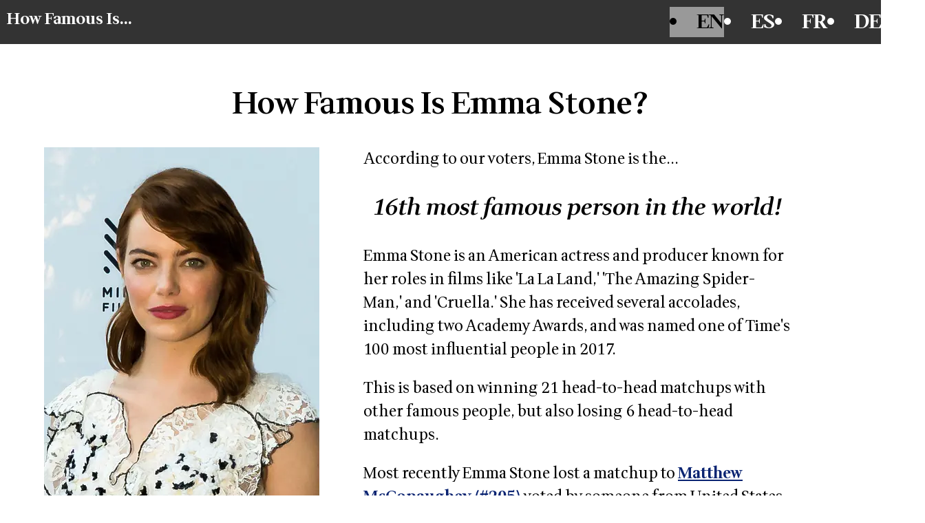

--- FILE ---
content_type: text/html; charset=utf-8
request_url: https://quetanfamoso.es/en/emma-stone
body_size: 3380
content:
<!DOCTYPE html>
<html lang="en">
<head>
  <meta charset="utf-8">
  <title>How Famous Is Emma Stone?</title>
  <meta name="viewport" content="width=device-width, initial-scale=1">
  <link rel="preconnect" href="https://fonts.googleapis.com">
  <link rel="preconnect" href="https://fonts.gstatic.com" crossorigin>
  <link href="https://fonts.googleapis.com/css2?family=Wittgenstein:ital,wght@0,400..900;1,400..900&display=swap" rel="stylesheet">
  <link rel="stylesheet" href="/assets/application-b72c5878.css" data-turbo-track="reload" />
  <script src="/assets/application-e8dc057d.js" data-turbo-track="reload" defer="defer"></script>
  <link rel="canonical" href="https://quetanfamoso.es/en/emma-stone" />
  <link rel="alternate" href="https://www.howfamous.is/en/emma-stone" hreflang="en" />
<link rel="alternate" href="https://www.quetanfamoso.es/es/emma-stone" hreflang="es" />
<link rel="alternate" href="https://www.howfamous.is/fr/emma-stone" hreflang="fr" />
<link rel="alternate" href="https://www.howfamous.is/de/emma-stone" hreflang="de" />
  <meta name="description" content="Find out how our voters rank Emma Stone against 2,599 other celebrities around the world.">
  
</head>

<body>
<header style="background: #333; padding: 10px; width: calc(100%); display: flex; margin: 0 20px 10px 20px; justify-content: space-between;">
  <div class="logo">
    <h1 style="font-size: 0.8em; margin: 0 0 0 10px;"><a href="/en">How Famous Is...</a></h1>
  </div>
  <menu area-controls="language-menu">
      <a href="https://www.howfamous.is/en/emma-stone">
        <li label="" selected="true">
          EN
        </li>
</a>      <a href="https://www.quetanfamoso.es/es/emma-stone">
        <li label="" selected="false">
          ES
        </li>
</a>      <a href="https://www.howfamous.is/fr/emma-stone">
        <li label="" selected="false">
          FR
        </li>
</a>      <a href="https://www.howfamous.is/de/emma-stone">
        <li label="" selected="false">
          DE
        </li>
</a>  </menu>

</header>
<div style="flex: 1;padding: 1vw;display: flex;flex-direction: column;width: 90%;align-items: center;">
  <style>
  .celebs {
    display: flex;
    flex-wrap: wrap;
    justify-content: center;
  }
  .categories {
     display: flex;
    .category-badge {
      border: 1px solid #ccc;
      border-radius: 5px;
      background: #eee;
      padding: 5px;
      margin: 5px;
      font-size: 1.25em;
    }
  }
  .cta {line-height: 1.5em; margin: 20px; font-size: 1.75em; }
  .cta a {font-size: 60px; }
</style>
<h1>How Famous Is Emma Stone?</h1>
<div class='person-wrapper'>
<div class='person-info' style='display: flex;flex-direction: row;flex-wrap: wrap;justify-content:center'>
<div class='left'>
<div style="width: 400px; height: 550px; background: #eee;"><img alt="Image of Emma Stone" src="/rails/active_storage/representations/proxy/eyJfcmFpbHMiOnsiZGF0YSI6Nzg3LCJwdXIiOiJibG9iX2lkIn19--529f0148d49fb71f900cbfa6f30061fc21a1f79d/eyJfcmFpbHMiOnsiZGF0YSI6eyJmb3JtYXQiOiJ3ZWJwIiwicmVzaXplX3RvX2ZpdCI6WzQwMCw1NTAseyJjcm9wIjoibG93In1dfSwicHVyIjoidmFyaWF0aW9uIn19--7109fe553c4052eb4de63226d6f99575852d6a77/Emma_Stone_at_the_39th_Mill_Valley_Film_Festival_-28cropped-29.jpg?lang=en" width="400" height="550" /></div>
<div class='categories'>
<div class='category-badge'>Actor</div>
<div class='category-badge'>Producer</div>
</div>
</div>
<div class='info' style='flex: 1;margin: 0 5vw 0 5vw; min-width:250px;'>
<div class='lead-in'>
According to our voters, Emma Stone is the...
</div>
<h2>
<em>
16th most famous person in the world!
</em>
</h2>
<p class='about-person'>Emma Stone is an American actress and producer known for her roles in films like &#39;La La Land,&#39; &#39;The Amazing Spider-Man,&#39; and &#39;Cruella.&#39; She has received several accolades, including two Academy Awards, and was named one of Time&#39;s 100 most influential people in 2017.</p>
<p>This is based on winning 21 head-to-head matchups with other
famous people, but also losing 6 head-to-head matchups.
</p>
<p>
Most recently Emma Stone lost a matchup to <a href="/en/matthew-mcconaughey">Matthew McConaughey (#205)</a> voted by
someone from United States.

</p>
</div>
</div>
</div>
<div class='cta'>
Don't agree? Have your say and <a class="button" href="/en/vote">VOTE</a>!
</div>
<div class='neighborhood'>
<div class='less_famous_than_celebs celeb-wrapper'>
<h3>Emma Stone is less famous than...</h3>
<div class='celebs'><div class='celeb'>
<a href="/en/britney-spears"><div style="width: 100px; height: 150px; background: #eee;"><img alt="Image of Britney Spears" src="/rails/active_storage/representations/proxy/eyJfcmFpbHMiOnsiZGF0YSI6Mjc5NywicHVyIjoiYmxvYl9pZCJ9fQ==--19db41209857741e372e5b4575167f0df3e73007/eyJfcmFpbHMiOnsiZGF0YSI6eyJmb3JtYXQiOiJ3ZWJwIiwicmVzaXplX3RvX2ZpdCI6WzEwMCwxNTAseyJjcm9wIjoibG93In1dfSwicHVyIjoidmFyaWF0aW9uIn19--7f5b123079d46e52d9e02d238ca5c1657212ec3b/Britney_Spears_2013_-28Straighten_Crop-29.jpg?lang=en" width="100" height="150" /></div>
</a></div>
<div class='celeb'>
<a href="/en/barack-obama"><div style="width: 100px; height: 150px; background: #eee;"><img alt="Image of Barack Obama" src="/rails/active_storage/representations/proxy/eyJfcmFpbHMiOnsiZGF0YSI6MjYsInB1ciI6ImJsb2JfaWQifX0=--1530c0b75387b3622f77d981efc7e6d8b672c054/eyJfcmFpbHMiOnsiZGF0YSI6eyJmb3JtYXQiOiJ3ZWJwIiwicmVzaXplX3RvX2ZpdCI6WzEwMCwxNTAseyJjcm9wIjoibG93In1dfSwicHVyIjoidmFyaWF0aW9uIn19--7f5b123079d46e52d9e02d238ca5c1657212ec3b/President_Barack_Obama.jpg?lang=en" width="100" height="150" /></div>
</a></div>
<div class='celeb'>
<a href="/en/elizabeth-ii"><div style="width: 100px; height: 150px; background: #eee;"><img alt="Image of Elizabeth II" src="/rails/active_storage/representations/proxy/eyJfcmFpbHMiOnsiZGF0YSI6MjMsInB1ciI6ImJsb2JfaWQifX0=--11e9503426f73bdd41ceaa60981f6924d26f55dc/eyJfcmFpbHMiOnsiZGF0YSI6eyJmb3JtYXQiOiJ3ZWJwIiwicmVzaXplX3RvX2ZpdCI6WzEwMCwxNTAseyJjcm9wIjoibG93In1dfSwicHVyIjoidmFyaWF0aW9uIn19--7f5b123079d46e52d9e02d238ca5c1657212ec3b/Queen_Elizabeth_II_in_March_2015.jpg?lang=en" width="100" height="150" /></div>
</a></div>
<div class='celeb'>
<a href="/en/cameron-diaz"><div style="width: 100px; height: 150px; background: #eee;"><img alt="Image of Cameron Diaz" src="/rails/active_storage/representations/proxy/eyJfcmFpbHMiOnsiZGF0YSI6ODI0LCJwdXIiOiJibG9iX2lkIn19--1553a35cfe896ee2f793399161e8f23dd657e038/eyJfcmFpbHMiOnsiZGF0YSI6eyJmb3JtYXQiOiJ3ZWJwIiwicmVzaXplX3RvX2ZpdCI6WzEwMCwxNTAseyJjcm9wIjoibG93In1dfSwicHVyIjoidmFyaWF0aW9uIn19--7f5b123079d46e52d9e02d238ca5c1657212ec3b/Cameron_Diaz_WE_2012_Shankbone_4.JPG?lang=en" width="100" height="150" /></div>
</a></div>
<div class='celeb'>
<a href="/en/miley-cyrus"><div style="width: 100px; height: 150px; background: #eee;"><img alt="Image of Miley Cyrus" src="/rails/active_storage/representations/proxy/eyJfcmFpbHMiOnsiZGF0YSI6NzQxLCJwdXIiOiJibG9iX2lkIn19--7b49482f1d28a2f706ec39b2cabb84e75bcefbc1/eyJfcmFpbHMiOnsiZGF0YSI6eyJmb3JtYXQiOiJ3ZWJwIiwicmVzaXplX3RvX2ZpdCI6WzEwMCwxNTAseyJjcm9wIjoibG93In1dfSwicHVyIjoidmFyaWF0aW9uIn19--7f5b123079d46e52d9e02d238ca5c1657212ec3b/Miley_Cyrus_Primavera19_-226_-2848986293772-29_-28cropped-29.jpg?lang=en" width="100" height="150" /></div>
</a></div>
</div>
</div>
<div class='more_famous_than_celebs celeb-wrapper'>
<h3>Emma Stone is more famous than...</h3>
<div class='celebs'><div class='celeb'>
<a href="/en/j-k-rowling"><div style="width: 100px; height: 150px; background: #eee;"><img alt="Image of J. K. Rowling" src="/rails/active_storage/representations/proxy/eyJfcmFpbHMiOnsiZGF0YSI6MTAzLCJwdXIiOiJibG9iX2lkIn19--c6d3326096cfcd90dc65b54c7bac82fe5c806c99/eyJfcmFpbHMiOnsiZGF0YSI6eyJmb3JtYXQiOiJ3ZWJwIiwicmVzaXplX3RvX2ZpdCI6WzEwMCwxNTAseyJjcm9wIjoibG93In1dfSwicHVyIjoidmFyaWF0aW9uIn19--7f5b123079d46e52d9e02d238ca5c1657212ec3b/J._K._Rowling_2010.jpg?lang=en" width="100" height="150" /></div>
</a></div>
<div class='celeb'>
<a href="/en/elvis-presley"><div style="width: 100px; height: 150px; background: #eee;"><img alt="Image of Elvis Presley" src="/rails/active_storage/representations/proxy/eyJfcmFpbHMiOnsiZGF0YSI6Mjc5OCwicHVyIjoiYmxvYl9pZCJ9fQ==--7008538810032b54917cd9645d929ce1bb4aad54/eyJfcmFpbHMiOnsiZGF0YSI6eyJmb3JtYXQiOiJ3ZWJwIiwicmVzaXplX3RvX2ZpdCI6WzEwMCwxNTAseyJjcm9wIjoibG93In1dfSwicHVyIjoidmFyaWF0aW9uIn19--7f5b123079d46e52d9e02d238ca5c1657212ec3b/Elvis_Presley_promoting_Jailhouse_Rock.jpg?lang=en" width="100" height="150" /></div>
</a></div>
<div class='celeb'>
<a href="/en/daniel-radcliffe"><div style="width: 100px; height: 150px; background: #eee;"><img alt="Image of Daniel Radcliffe" src="/rails/active_storage/representations/proxy/eyJfcmFpbHMiOnsiZGF0YSI6NDc0LCJwdXIiOiJibG9iX2lkIn19--67422b3ca78a2414e24f3c1d1eb4c741b6bd8a8d/eyJfcmFpbHMiOnsiZGF0YSI6eyJmb3JtYXQiOiJ3ZWJwIiwicmVzaXplX3RvX2ZpdCI6WzEwMCwxNTAseyJjcm9wIjoibG93In1dfSwicHVyIjoidmFyaWF0aW9uIn19--7f5b123079d46e52d9e02d238ca5c1657212ec3b/Daniel_Radcliffe_in_July_2015.jpg?lang=en" width="100" height="150" /></div>
</a></div>
<div class='celeb'>
<a href="/en/michelle-obama"><div style="width: 100px; height: 150px; background: #eee;"><img alt="Image of Michelle Obama" src="/rails/active_storage/representations/proxy/eyJfcmFpbHMiOnsiZGF0YSI6MTU5LCJwdXIiOiJibG9iX2lkIn19--f2f450862b81973401235ebf9518ca7687b67e9b/eyJfcmFpbHMiOnsiZGF0YSI6eyJmb3JtYXQiOiJ3ZWJwIiwicmVzaXplX3RvX2ZpdCI6WzEwMCwxNTAseyJjcm9wIjoibG93In1dfSwicHVyIjoidmFyaWF0aW9uIn19--7f5b123079d46e52d9e02d238ca5c1657212ec3b/Michelle_Obama_2013_official_portrait.jpg?lang=en" width="100" height="150" /></div>
</a></div>
<div class='celeb'>
<a href="/en/rfk"><div style="width: 100px; height: 150px; background: #eee;"><img alt="Image of Robert F. Kennedy" src="/rails/active_storage/representations/proxy/eyJfcmFpbHMiOnsiZGF0YSI6MjY0MSwicHVyIjoiYmxvYl9pZCJ9fQ==--6c4ae6ea06b45a5c574e91fe5188bc1c5461dde0/eyJfcmFpbHMiOnsiZGF0YSI6eyJmb3JtYXQiOiJ3ZWJwIiwicmVzaXplX3RvX2ZpdCI6WzEwMCwxNTAseyJjcm9wIjoibG93In1dfSwicHVyIjoidmFyaWF0aW9uIn19--7f5b123079d46e52d9e02d238ca5c1657212ec3b/Robert_F_Kennedy_crop.jpg?lang=en" width="100" height="150" /></div>
</a></div>
</div>
</div>
</div>
<div class='cta'>
Don't agree? Have your say and <a class="button" href="/en/vote">VOTE</a>!
</div>

</div>
<footer>
  Created with love by Hampton and Michael.
  Find out more about the site on our <a href="/en/about">About Us</a> page.
</footer>
<script defer src="https://static.cloudflareinsights.com/beacon.min.js/vcd15cbe7772f49c399c6a5babf22c1241717689176015" integrity="sha512-ZpsOmlRQV6y907TI0dKBHq9Md29nnaEIPlkf84rnaERnq6zvWvPUqr2ft8M1aS28oN72PdrCzSjY4U6VaAw1EQ==" data-cf-beacon='{"version":"2024.11.0","token":"6cd7cee9a9fa4f69aec9cd0b4a820058","r":1,"server_timing":{"name":{"cfCacheStatus":true,"cfEdge":true,"cfExtPri":true,"cfL4":true,"cfOrigin":true,"cfSpeedBrain":true},"location_startswith":null}}' crossorigin="anonymous"></script>
</body>
<script>
  var _paq = window._paq = window._paq || [];
  /* tracker methods like "setCustomDimension" should be called before "trackPageView" */
  _paq.push(['trackPageView']);
  _paq.push(['enableLinkTracking']);
  (function() {
    var u="https://oprfbqpirrnefispbivf-matomo.services.clever-cloud.com/";
    _paq.push(['setTrackerUrl', u+'matomo.php']);
    _paq.push(['setSiteId', '1']);
    var d=document, g=d.createElement('script'), s=d.getElementsByTagName('script')[0];
    g.async=true; g.src=u+'matomo.js'; s.parentNode.insertBefore(g,s);
  })();
</script>
<noscript>
<img referrerpolicy="no-referrer-when-downgrade" src="https://oprfbqpirrnefispbivf-matomo.services.clever-cloud.com/matomo.php?idsite=1&amp;rec=1" style="border:0" alt="" />
<div class="statcounter"><a title="Web Analytics"
href="https://statcounter.com/" target="_blank"><img
class="statcounter"
src="https://c.statcounter.com/13018167/0/17bc0ab9/1/"
alt="Web Analytics"
referrerPolicy="no-referrer-when-downgrade"></a></div></noscript>
<!-- End of Statcounter Code -->
<div style="display: none;">
  #&lt;ActionDispatch::Http::Headers:0x00007fc1135ea138 @req=#&lt;ActionDispatch::Request GET &quot;https://quetanfamoso.es/en/emma-stone&quot; for 3.148.208.28&gt;&gt;
</div>
</html>


--- FILE ---
content_type: text/css; charset=utf-8
request_url: https://fonts.googleapis.com/css2?family=Wittgenstein:ital,wght@0,400..900;1,400..900&display=swap
body_size: 161
content:
/* latin-ext */
@font-face {
  font-family: 'Wittgenstein';
  font-style: italic;
  font-weight: 400 900;
  font-display: swap;
  src: url(https://fonts.gstatic.com/s/wittgenstein/v4/WBL8rEDOakJCHParhXGwMgvYLtCgqEpT01867Kc.woff2) format('woff2');
  unicode-range: U+0100-02BA, U+02BD-02C5, U+02C7-02CC, U+02CE-02D7, U+02DD-02FF, U+0304, U+0308, U+0329, U+1D00-1DBF, U+1E00-1E9F, U+1EF2-1EFF, U+2020, U+20A0-20AB, U+20AD-20C0, U+2113, U+2C60-2C7F, U+A720-A7FF;
}
/* latin */
@font-face {
  font-family: 'Wittgenstein';
  font-style: italic;
  font-weight: 400 900;
  font-display: swap;
  src: url(https://fonts.gstatic.com/s/wittgenstein/v4/WBL8rEDOakJCHParhXGwMgvYLtCuqEpT0186.woff2) format('woff2');
  unicode-range: U+0000-00FF, U+0131, U+0152-0153, U+02BB-02BC, U+02C6, U+02DA, U+02DC, U+0304, U+0308, U+0329, U+2000-206F, U+20AC, U+2122, U+2191, U+2193, U+2212, U+2215, U+FEFF, U+FFFD;
}
/* latin-ext */
@font-face {
  font-family: 'Wittgenstein';
  font-style: normal;
  font-weight: 400 900;
  font-display: swap;
  src: url(https://fonts.gstatic.com/s/wittgenstein/v4/WBLirEDOakJCHParhXGwMgvYJeCsok1x0W87.woff2) format('woff2');
  unicode-range: U+0100-02BA, U+02BD-02C5, U+02C7-02CC, U+02CE-02D7, U+02DD-02FF, U+0304, U+0308, U+0329, U+1D00-1DBF, U+1E00-1E9F, U+1EF2-1EFF, U+2020, U+20A0-20AB, U+20AD-20C0, U+2113, U+2C60-2C7F, U+A720-A7FF;
}
/* latin */
@font-face {
  font-family: 'Wittgenstein';
  font-style: normal;
  font-weight: 400 900;
  font-display: swap;
  src: url(https://fonts.gstatic.com/s/wittgenstein/v4/WBLirEDOakJCHParhXGwMgvYK-Csok1x0Q.woff2) format('woff2');
  unicode-range: U+0000-00FF, U+0131, U+0152-0153, U+02BB-02BC, U+02C6, U+02DA, U+02DC, U+0304, U+0308, U+0329, U+2000-206F, U+20AC, U+2122, U+2191, U+2193, U+2212, U+2215, U+FEFF, U+FFFD;
}
